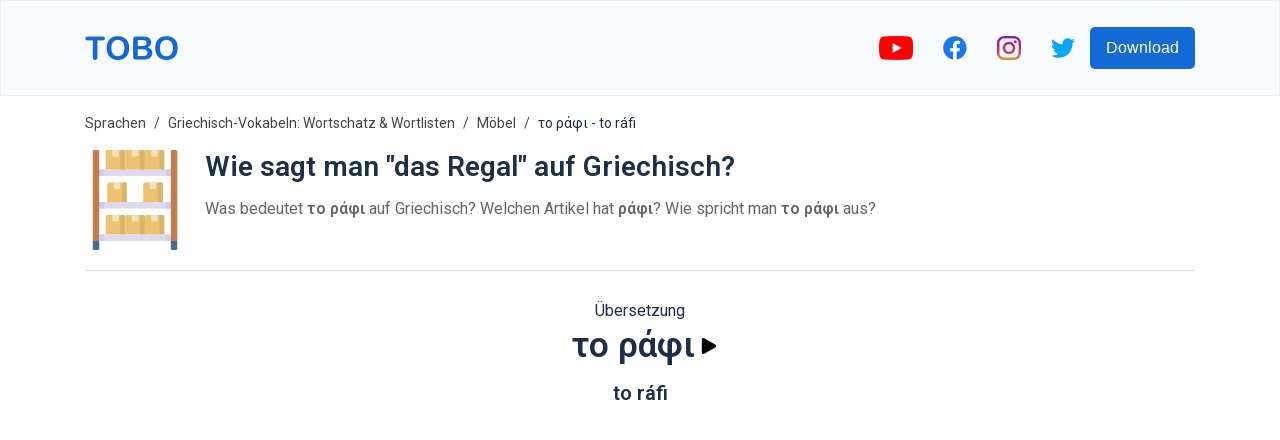

--- FILE ---
content_type: text/html; charset=utf-8
request_url: https://www.google.com/recaptcha/api2/aframe
body_size: 268
content:
<!DOCTYPE HTML><html><head><meta http-equiv="content-type" content="text/html; charset=UTF-8"></head><body><script nonce="H7-0-YdaGIhIvV5_3jN5rA">/** Anti-fraud and anti-abuse applications only. See google.com/recaptcha */ try{var clients={'sodar':'https://pagead2.googlesyndication.com/pagead/sodar?'};window.addEventListener("message",function(a){try{if(a.source===window.parent){var b=JSON.parse(a.data);var c=clients[b['id']];if(c){var d=document.createElement('img');d.src=c+b['params']+'&rc='+(localStorage.getItem("rc::a")?sessionStorage.getItem("rc::b"):"");window.document.body.appendChild(d);sessionStorage.setItem("rc::e",parseInt(sessionStorage.getItem("rc::e")||0)+1);localStorage.setItem("rc::h",'1768722185441');}}}catch(b){}});window.parent.postMessage("_grecaptcha_ready", "*");}catch(b){}</script></body></html>

--- FILE ---
content_type: image/svg+xml
request_url: https://firebasestorage.googleapis.com/v0/b/words-editor.appspot.com/o/wordImages%2FPOaOJz6tXSgRRmPfhoHd.svg?alt=media&token=f51a99ed-b852-4006-9072-f7ebc31111e2
body_size: 3937
content:
<svg id="Capa_1" enable-background="new 0 0 512 512" height="512" viewBox="0 0 512 512" width="512" xmlns="http://www.w3.org/2000/svg"><g><g><path d="m214.374 266.406h-99.902v-91.661c0-4.552 3.69-8.241 8.241-8.241h83.42c4.552 0 8.241 3.69 8.241 8.241z" fill="#ecc373"/><path d="m214.374 266.406h-24.976v-99.902h16.734c4.552 0 8.241 3.69 8.241 8.241v91.661z" fill="#dab46b"/><path d="m174.892 199.805h-20.939c-3.414 0-6.181-2.767-6.181-6.181v-27.12h33.301v27.12c0 3.414-2.767 6.181-6.181 6.181z" fill="#f4e2c1"/></g><g><path d="m297.626 266.406h99.902v-91.661c0-4.552-3.69-8.241-8.241-8.241h-83.42c-4.552 0-8.241 3.69-8.241 8.241z" fill="#ecc373"/><path d="m397.528 266.406h-24.976v-99.902h16.734c4.552 0 8.241 3.69 8.241 8.241v91.661z" fill="#dab46b"/><path d="m337.108 199.805h20.939c3.414 0 6.181-2.767 6.181-6.181v-27.12h-33.301v27.12c0 3.414 2.767 6.181 6.181 6.181z" fill="#f4e2c1"/></g><path d="m72.846 266.406h366.309v33.301h-366.309z" fill="#dddaec"/><path d="m72.846 266.406h24.976v33.301h-24.976z" fill="#d0cee7"/><path d="m414.179 266.406h24.976v33.301h-24.976z" fill="#d0cee7"/><path d="m72.846 99.902h366.309v33.301h-366.309z" fill="#dddaec"/><path d="m72.846 99.902h24.976v33.301h-24.976z" fill="#d0cee7"/><path d="m414.179 99.902h24.976v33.301h-24.976z" fill="#d0cee7"/><path d="m64.604 512h-16.818c-4.552 0-8.241-3.69-8.241-8.241v-37.547h33.301v37.547c0 4.551-3.69 8.241-8.242 8.241z" fill="#407093"/><path d="m464.214 512h-16.818c-4.552 0-8.241-3.69-8.241-8.241v-37.547h33.301v37.547c-.001 4.551-3.691 8.241-8.242 8.241z" fill="#407093"/><path d="m72.846 466.211h-33.301v-457.97c0-4.551 3.69-8.241 8.241-8.241h16.818c4.552 0 8.241 3.69 8.241 8.241v457.97z" fill="#c17d4f"/><path d="m472.455 466.211h-33.301v-457.97c0-4.552 3.69-8.241 8.241-8.241h16.818c4.552 0 8.241 3.69 8.241 8.241v457.97z" fill="#c17d4f"/><g><path d="m206.049 432.911h-99.902v-91.661c0-4.552 3.69-8.241 8.241-8.241h83.42c4.552 0 8.241 3.69 8.241 8.241z" fill="#ecc373"/><path d="m206.049 432.911h-24.976v-99.902h16.734c4.552 0 8.241 3.69 8.241 8.241v91.661z" fill="#dab46b"/><path d="m166.567 366.309h-20.939c-3.414 0-6.181-2.767-6.181-6.181v-27.12h33.301v27.12c0 3.414-2.767 6.181-6.181 6.181z" fill="#f4e2c1"/></g><g><path d="m405.854 432.911h-99.902v-91.661c0-4.552 3.69-8.241 8.241-8.241h83.42c4.552 0 8.241 3.69 8.241 8.241z" fill="#ecc373"/><path d="m405.854 432.911h-24.976v-99.902h16.734c4.552 0 8.241 3.69 8.241 8.241v91.661z" fill="#dab46b"/><path d="m366.372 366.309h-20.939c-3.414 0-6.181-2.767-6.181-6.181v-27.12h33.301v27.12c0 3.414-2.768 6.181-6.181 6.181z" fill="#f4e2c1"/></g><g><path d="m206.049 432.911h99.902v-91.661c0-4.552-3.69-8.241-8.241-8.241h-83.42c-4.552 0-8.241 3.69-8.241 8.241z" fill="#ecc373"/><path d="m305.951 432.911h-24.976v-99.902h16.734c4.552 0 8.241 3.69 8.241 8.241v91.661z" fill="#dab46b"/><path d="m245.531 366.309h20.939c3.414 0 6.181-2.767 6.181-6.181v-27.12h-33.301v27.12c0 3.414 2.767 6.181 6.181 6.181z" fill="#f4e2c1"/></g><g><path d="m206.049 99.902h-99.902v-91.661c0-4.552 3.69-8.241 8.241-8.241h83.42c4.552 0 8.241 3.69 8.241 8.241z" fill="#ecc373"/><path d="m206.049 99.902h-24.976v-99.902h16.734c4.552 0 8.241 3.69 8.241 8.241v91.661z" fill="#dab46b"/><path d="m166.567 33.301h-20.939c-3.414 0-6.181-2.767-6.181-6.181v-27.12h33.301v27.12c0 3.413-2.767 6.181-6.181 6.181z" fill="#f4e2c1"/></g><g><path d="m405.854 99.902h-99.902v-91.661c0-4.552 3.69-8.241 8.241-8.241h83.42c4.552 0 8.241 3.69 8.241 8.241z" fill="#ecc373"/><path d="m405.854 99.902h-24.976v-99.902h16.734c4.552 0 8.241 3.69 8.241 8.241v91.661z" fill="#dab46b"/><path d="m366.372 33.301h-20.939c-3.414 0-6.181-2.767-6.181-6.181v-27.12h33.301v27.12c0 3.413-2.768 6.181-6.181 6.181z" fill="#f4e2c1"/></g><g><path d="m206.049 99.902h99.902v-91.661c0-4.552-3.69-8.241-8.241-8.241h-83.42c-4.552 0-8.241 3.69-8.241 8.241z" fill="#ecc373"/><path d="m305.951 99.902h-24.976v-99.902h16.734c4.552 0 8.241 3.69 8.241 8.241v91.661z" fill="#dab46b"/><path d="m245.531 33.301h20.939c3.414 0 6.181-2.767 6.181-6.181v-27.12h-33.301v27.12c0 3.413 2.767 6.181 6.181 6.181z" fill="#f4e2c1"/></g><path d="m72.846 432.911h366.309v33.301h-366.309z" fill="#dddaec"/><g fill="#d0cee7"><path d="m414.179 432.911h24.976v33.301h-24.976z"/><path d="m72.846 432.911h24.976v33.301h-24.976z"/></g></g></svg>

--- FILE ---
content_type: image/svg+xml
request_url: https://firebasestorage.googleapis.com/v0/b/words-editor.appspot.com/o/wordImages%2F72qK25VTRg3s5FWxdQq8.svg?alt=media&token=1be8e1a5-4898-40a9-9b89-3f2dc36731ea
body_size: 290
content:
<svg id="Layer_1" height="512" viewBox="0 0 128 128" width="512" xmlns="http://www.w3.org/2000/svg" data-name="Layer 1"><path d="m104.375 95.677h-80.75a1.75 1.75 0 0 1 0-3.5h80.75a1.75 1.75 0 0 1 0 3.5z" fill="#fd972c"/><path d="m66.394 21.067a11.834 11.834 0 0 0 -2.394-6.273 11.834 11.834 0 0 0 -2.394 6.273 18.558 18.558 0 0 0 -5.777-3.632s.165 5.365 2.971 8.584l.084.1a6.848 6.848 0 0 0 10.232 0l.084-.1c2.806-3.219 2.971-8.584 2.971-8.584a18.558 18.558 0 0 0 -5.777 3.632z" fill="#28edd1"/><path d="m71.944 28.411h-15.888l1.944 10.124a2.522 2.522 0 0 0 2.6 1.8h6.8a2.522 2.522 0 0 0 2.6-1.8z" fill="#fc634a"/><path d="m14.794 40.333h98.412v14h-98.412z" fill="#fd972c"/><g fill="#ec8722"><path d="m20.833 54.333h86.333v6.333h-86.333z"/><path d="m30.167 60.667h-9.334l-6.039 52.539h5.039z"/><path d="m97.833 60.667h9.334l6.039 52.539h-5.039z"/></g></svg>

--- FILE ---
content_type: image/svg+xml
request_url: https://firebasestorage.googleapis.com/v0/b/words-editor.appspot.com/o/courses%2Fhouse-greek-vocabulary-list%2FcourseImage.svg?alt=media&token=75600097-c74a-4365-815b-95f98f7b8b0c
body_size: 15181
content:
<svg height="511pt" viewBox="-44 0 511 511.984" width="511pt" xmlns="http://www.w3.org/2000/svg"><path d="m136.5 231.832031v207.921875c-.160156-35.28125-28.800781-63.761718-64-63.761718-35.359375 0-64 28.640624-64 64v-368c0-35.359376 28.640625-64 64-64 35.28125 0 64 28.640624 64 64zm0 0" fill="#ed5565"/><path d="m72.5 423.992188c8.800781 0 16 7.199218 16 16 0 8.800781-7.199219 16-16 16-8.878906 0-16-7.199219-16-16 0-8.800782 7.121094-16 16-16zm0 0" fill="#d3374e"/><path d="m88.5 439.992188c0-8.800782-7.199219-16-16-16-8.878906 0-16 7.199218-16 16 0 8.800781 7.121094 16 16 16 8.792969 0 16-7.199219 16-16zm-16-40c22.078125 0 40 17.917968 40 40 0 22.078124-17.921875 40-40 40s-40-17.921876-40-40c0-22.082032 17.921875-40 40-40zm0 0" fill="#da4453"/><path d="m136.5 439.753906v.238282c0 11.679687-3.121094 22.640624-8.558594 32-11.121094 19.121093-31.832031 32-55.441406 32-35.359375 0-64-28.640626-64-64 0-35.359376 28.640625-64 64-64 35.199219 0 63.839844 28.480468 64 63.761718zm-24 .238282c0-22.082032-17.921875-40-40-40s-40 17.917968-40 40c0 22.078124 17.921875 40 40 40s40-17.921876 40-40zm0 0" fill="#d3374e"/><g fill="#da4453"><path d="m360.421875 503.671875v.320313h-31.921875v-32h31.921875zm0 0"/><path d="m296.5 503.671875v.320313h-32v-32h32zm0 0"/><path d="m72.5 503.992188c23.601562 0 44.320312-12.878907 55.441406-32h8.558594v32zm0 0"/><path d="m200.5 503.671875v.320313h-32v-32h32zm0 0"/><path d="m168.5 503.671875v.320313h-32v-32h32zm0 0"/><path d="m232.5 503.671875v.320313h-32v-32h32zm0 0"/><path d="m264.5 503.671875v.320313h-32v-32h32zm0 0"/><path d="m328.5 503.671875v.320313h-32v-32h32zm0 0"/><path d="m416.421875 447.910156v56.082032h-56v-32h24.078125v-24.082032zm0 0"/><path d="m416.421875 415.910156v32h-31.921875v-32zm0 0"/><path d="m416.421875 383.910156v32h-31.921875v-32zm0 0"/><path d="m416.421875 351.910156v32h-31.921875v-32zm0 0"/><path d="m416.421875 319.910156v32h-31.921875v-32zm0 0"/><path d="m416.421875 287.910156v32h-31.921875v-32zm0 0"/><path d="m296.5 72.472656v31.519532h-32v-32h32zm0 0"/><path d="m360.421875 72.472656v31.519532h-31.921875v-32h31.921875zm0 0"/><path d="m168.5 72.472656v31.519532h-32v-32h32zm0 0"/><path d="m200.5 72.472656v31.519532h-32v-32h32zm0 0"/><path d="m232.5 72.472656v31.519532h-32v-32h32zm0 0"/><path d="m264.5 72.472656v31.519532h-32v-32h32zm0 0"/><path d="m328.5 72.472656v31.519532h-32v-32h32zm0 0"/><path d="m416.421875 71.992188v56h-31.921875v-24h-24.078125v-32zm0 0"/><path d="m416.421875 127.992188v31.917968h-31.921875v-31.917968zm0 0"/><path d="m416.421875 159.910156v32h-31.921875v-32zm0 0"/><path d="m416.421875 191.910156v32h-31.921875v-32zm0 0"/><path d="m416.421875 223.910156v32h-31.921875v-32zm0 0"/><path d="m416.421875 255.910156v32h-31.921875v-32zm0 0"/></g><path d="m288.496094 287.992188 16-15.996094 15.996094 15.996094-15.996094 15.996093zm0 0" fill="#ed5565"/><path d="m136.5 259.910156c15.441406.160156 27.839844 12.640625 27.839844 28.082032 0 15.441406-12.40625 27.917968-27.839844 28.078124zm0 0" fill="#ffce54"/><path d="m136.5 231.832031c30.960938.160157 55.921875 25.273438 55.921875 56.160157 0 30.960937-24.960937 56-55.921875 56.160156v-28.082032c15.441406-.160156 27.839844-12.636718 27.839844-28.078124 0-15.441407-12.40625-27.921876-27.839844-28.082032zm0 0" fill="#f6bb42"/><path d="m136.5 199.832031c48.640625.160157 87.921875 39.601563 87.921875 88.160157 0 48.640624-39.28125 88-87.921875 88.160156v-32c30.960938-.160156 55.921875-25.191406 55.921875-56.160156 0-30.878907-24.960937-56-55.921875-56.160157zm0 0" fill="#ffce54"/><path d="m136.5 167.832031c66.320312.160157 119.921875 53.921875 119.921875 120.160157 0 66.320312-53.601563 120-119.921875 120.160156v-32c48.640625-.160156 87.921875-39.519532 87.921875-88.160156 0-48.558594-39.28125-88-87.921875-88.160157zm0 0" fill="#f6bb42"/><path d="m352.339844 343.992188v32c-35.199219.078124-63.679688 28.480468-63.839844 63.761718h-32c.160156-52.960937 42.878906-95.683594 95.839844-95.761718zm0 0" fill="#f6bb42"/><path d="m352.339844 407.910156v.082032c-17.601563.078124-31.679688 14.160156-31.839844 31.761718h-32c.167969-35.28125 28.640625-63.683594 63.839844-63.761718zm0 0" fill="#ffce54"/><path d="m352.339844 407.992188v-240c-17.679688-.082032-31.769532-14.320313-31.839844-31.921876h-184v-32.078124h248v368h-256.558594c5.445313-9.359376 8.558594-20.320313 8.558594-32v-.238282h184c.160156-17.601562 14.238281-31.683594 31.839844-31.761718zm0 0" fill="#ed5565"/><path d="m352.339844 167.992188v31.839843c-35.28125-.089843-63.679688-28.558593-63.769532-63.769531h31.921876c.085937 17.609375 14.167968 31.847656 31.847656 31.929688zm0 0" fill="#ffce54"/><path d="m352.339844 199.832031v32c-52.960938-.089843-95.679688-42.878906-95.769532-95.769531h32c.089844 35.210938 28.488282 63.691406 63.769532 63.769531zm0 0" fill="#f6bb42"/><path d="m352.339844 231.832031v112.160157c-52.960938.078124-95.679688 42.800781-95.839844 95.761718h-120v-31.601562c66.320312-.160156 119.921875-53.839844 119.921875-120.160156 0-66.238282-53.601563-120-119.921875-120.160157v-31.761719h120.078125c.082031 52.882813 42.800781 95.683594 95.761719 95.761719zm-47.839844 72.160157 16-16-16-16-16 16zm0 0" fill="#da4453"/><path d="m72.492188 487.984375c-26.472657 0-48-21.527344-48-48s21.527343-48 48-48c26.472656 0 48 21.527344 48 48s-21.527344 48-48 48zm0-80c-17.648438 0-32 14.351563-32 32s14.351562 32 32 32c17.648437 0 32-14.351563 32-32s-14.351563-32-32-32zm0 0"/><path d="m72.492188 511.984375c-39.703126 0-72-32.296875-72-72s32.296874-72 72-72c39.703124 0 72 32.296875 72 72s-32.296876 72-72 72zm0-128c-30.871094 0-56 25.128906-56 56s25.128906 56 56 56c30.871093 0 56-25.128906 56-56s-25.128907-56-56-56zm0 0"/><path d="m136.492188 80c-4.425782 0-8-3.574219-8-8 0-30.871094-25.128907-56-56-56-30.871094 0-56 25.128906-56 56 0 4.425781-3.578126 8-8 8-4.425782 0-8-3.574219-8-8 0-39.703125 32.296874-72 72-72 39.703124 0 72 32.296875 72 72 0 4.425781-3.578126 8-8 8zm0 0"/><path d="m72.492188 463.984375c-13.230469 0-24-10.769531-24-24s10.769531-24 24-24c13.230468 0 24 10.769531 24 24s-10.769532 24-24 24zm0-32c-4.417969 0-8 3.582031-8 8 0 4.414063 3.582031 8 8 8 4.414062 0 8-3.585937 8-8 0-4.417969-3.585938-8-8-8zm0 0"/><path d="m136.492188 447.984375c-4.425782 0-8-3.578125-8-8v-367.984375c0-4.425781 3.574218-8 8-8 4.421874 0 8 3.574219 8 8v367.984375c0 4.421875-3.578126 8-8 8zm0 0"/><path d="m8.492188 447.984375c-4.425782 0-8-3.578125-8-8v-367.984375c0-4.425781 3.574218-8 8-8 4.421874 0 8 3.574219 8 8v367.984375c0 4.421875-3.578126 8-8 8zm0 0"/><path d="m416.429688 511.984375h-343.9375c-4.425782 0-8-3.578125-8-8 0-4.425781 3.574218-8 8-8h343.9375c4.421874 0 8 3.574219 8 8 0 4.421875-3.578126 8-8 8zm0 0"/><path d="m320.476562 447.777344h-183.984374c-4.425782 0-8-3.578125-8-8 0-4.425782 3.574218-8 8-8h183.984374c4.421876 0 8 3.574218 8 8 0 4.421875-3.578124 8-8 8zm0 0"/><path d="m416.429688 80h-279.9375c-4.425782 0-8-3.574219-8-8s3.574218-8 8-8h279.9375c4.421874 0 8 3.574219 8 8s-3.578126 8-8 8zm0 0"/><path d="m320.476562 144.0625h-183.984374c-4.425782 0-8-3.574219-8-8 0-4.421875 3.574218-8 8-8h183.984374c4.421876 0 8 3.578125 8 8 0 4.425781-3.578124 8-8 8zm0 0"/><path d="m416.429688 511.984375c-4.425782 0-8-3.578125-8-8v-431.984375c0-4.425781 3.574218-8 8-8 4.421874 0 8 3.574219 8 8v431.984375c0 4.421875-3.578126 8-8 8zm0 0"/><path d="m352.363281 415.960938c-4.421875 0-8-3.578126-8-8v-239.96875c0-4.425782 3.578125-8 8-8 4.425781 0 8 3.574218 8 8v239.96875c0 4.421874-3.574219 8-8 8zm0 0"/><path d="m136.300781 384.183594c-4.425781 0-8-3.574219-8-8 0-4.421875 3.574219-8 8-8 44.191407 0 80.160157-35.960938 80.160157-80.167969s-35.960938-80.167969-80.160157-80.167969c-4.425781 0-8-3.574218-8-8 0-4.421875 3.574219-8 8-8 53.023438 0 96.160157 43.144532 96.160157 96.167969s-43.136719 96.167969-96.160157 96.167969zm0 0"/><path d="m136.300781 416.183594c-4.425781 0-8-3.574219-8-8 0-4.421875 3.574219-8 8-8 61.839844 0 112.160157-50.320313 112.160157-112.167969s-50.3125-112.167969-112.160157-112.167969c-4.425781 0-8-3.574218-8-8 0-4.421875 3.574219-8 8-8 70.664063 0 128.160157 57.496094 128.160157 128.167969s-57.496094 128.167969-128.160157 128.167969zm0 0"/><path d="m136.300781 352.183594c-4.425781 0-8-3.574219-8-8 0-4.421875 3.574219-8 8-8 26.550781 0 48.160157-21.609375 48.160157-48.167969s-21.601563-48.167969-48.160157-48.167969c-4.425781 0-8-3.574218-8-8 0-4.421875 3.574219-8 8-8 35.375 0 64.160157 28.785156 64.160157 64.167969s-28.785157 64.167969-64.160157 64.167969zm0 0"/><path d="m136.300781 324.113281c-4.425781 0-8-3.578125-8-8 0-4.425781 3.574219-8 8-8 11.070313 0 20.078125-9.007812 20.078125-20.089843 0-11.078126-9.007812-20.085938-20.078125-20.085938-4.425781 0-8-3.578125-8-8 0-4.425781 3.574219-8 8-8 19.886719 0 36.078125 16.183594 36.078125 36.085938 0 19.90625-16.183594 36.089843-36.078125 36.089843zm0 0"/><path d="m352.476562 175.984375c-22.054687 0-40-17.945313-40-40.007813 0-4.425781 3.574219-8 8-8 4.421876 0 8 3.574219 8 8 0 13.230469 10.765626 24.007813 24 24.007813 4.421876 0 8 3.574219 8 8 0 4.421875-3.578124 8-8 8zm0 0"/><path d="m352.476562 207.863281c-39.632812 0-71.871093-32.246093-71.871093-71.886719 0-4.425781 3.574219-8 8-8 4.421875 0 8 3.574219 8 8 0 30.824219 25.0625 55.886719 55.871093 55.886719 4.421876 0 8 3.578125 8 8 0 4.425781-3.578124 8-8 8zm0 0"/><path d="m352.476562 239.863281c-57.265624 0-103.855468-46.597656-103.855468-103.886719 0-4.425781 3.574218-8 8-8 4.421875 0 8 3.574219 8 8 0 48.464844 39.414062 87.886719 87.855468 87.886719 4.421876 0 8 3.578125 8 8 0 4.425781-3.578124 8-8 8zm0 0"/><path d="m320.476562 447.96875c-4.425781 0-8-3.578125-8-8 0-22.058594 17.945313-40 40-40 4.421876 0 8 3.574219 8 8 0 4.421875-3.578124 8-8 8-13.234374 0-24 10.765625-24 24 0 4.421875-3.578124 8-8 8zm0 0"/><path d="m288.492188 447.96875c-4.425782 0-8-3.578125-8-8 0-39.703125 32.296874-72 72-72 4.421874 0 8 3.574219 8 8 0 4.421875-3.578126 8-8 8-30.871094 0-56 25.128906-56 56 0 4.421875-3.578126 8-8 8zm0 0"/><path d="m256.492188 447.96875c-4.425782 0-8-3.578125-8-8 0-57.34375 46.65625-104 104-104 4.421874 0 8 3.574219 8 8 0 4.421875-3.578126 8-8 8-48.519532 0-88 39.480469-88 88 0 4.421875-3.578126 8-8 8zm0 0"/><path d="m352.613281 144.0625c-4.425781 0-8.042969-3.574219-8.042969-8 0-4.421875 3.539063-8 7.953126-8h.089843c4.414063 0 8 3.578125 8 8 0 4.425781-3.59375 8-8 8zm0 0"/><path d="m352.613281 447.777344c-4.425781 0-8.042969-3.578125-8.042969-8 0-4.425782 3.539063-8 7.953126-8h.089843c4.414063 0 8 3.574218 8 8 0 4.421875-3.59375 8-8 8zm0 0"/><path d="m384.476562 111.96875h-248.175781c-4.425781 0-8-3.578125-8-8 0-4.425781 3.574219-8 8-8h248.167969c4.421875 0 8 3.574219 8 8 0 4.421875-3.570312 8-7.992188 8zm0 0"/><path d="m384.476562 479.984375c-4.425781 0-8-3.578125-8-8v-368.015625c0-4.425781 3.574219-8 8-8 4.421876 0 8 3.574219 8 8v368.015625c0 4.421875-3.578124 8-8 8zm0 0"/><path d="m384.476562 479.984375h-256.542968c-4.425782 0-8-3.578125-8-8 0-4.425781 3.574218-8 8-8h256.542968c4.421876 0 8 3.574219 8 8 0 4.421875-3.578124 8-8 8zm0 0"/><path d="m200.507812 111.96875c-4.421874 0-8-3.578125-8-8v-31.488281c0-4.425781 3.578126-8 8-8 4.425782 0 8 3.574219 8 8v31.496093c0 4.414063-3.574218 7.992188-8 7.992188zm0 0"/><path d="m168.476562 111.96875c-4.425781 0-8-3.578125-8-8v-31.488281c0-4.425781 3.574219-8 8-8 4.421876 0 8 3.574219 8 8v31.496093c0 4.414063-3.578124 7.992188-8 7.992188zm0 0"/><path d="m232.492188 111.96875c-4.425782 0-8-3.578125-8-8v-31.488281c0-4.425781 3.574218-8 8-8 4.421874 0 8 3.574219 8 8v31.496093c0 4.414063-3.578126 7.992188-8 7.992188zm0 0"/><path d="m264.492188 111.96875c-4.425782 0-8-3.578125-8-8v-31.488281c0-4.425781 3.574218-8 8-8 4.421874 0 8 3.574219 8 8v31.496093c0 4.414063-3.578126 7.992188-8 7.992188zm0 0"/><path d="m296.476562 111.96875c-4.425781 0-8-3.578125-8-8v-31.488281c0-4.425781 3.574219-8 8-8 4.421876 0 8 3.574219 8 8v31.496093c0 4.414063-3.578124 7.992188-8 7.992188zm0 0"/><path d="m328.476562 111.96875c-4.425781 0-8-3.578125-8-8v-31.488281c0-4.425781 3.574219-8 8-8 4.421876 0 8 3.574219 8 8v31.496093c0 4.414063-3.578124 7.992188-8 7.992188zm0 0"/><path d="m360.460938 111.96875c-4.425782 0-8-3.578125-8-8v-31.488281c0-4.425781 3.574218-8 8-8 4.421874 0 8 3.574219 8 8v31.496093c0 4.414063-3.578126 7.992188-8 7.992188zm0 0"/><path d="m416.226562 135.96875h-31.503906c-4.421875 0-8-3.578125-8-8 0-4.425781 3.578125-8 8-8h31.503906c4.425782 0 8 3.574219 8 8 0 4.421875-3.582031 8-8 8zm0 0"/><path d="m416.226562 167.960938h-31.503906c-4.421875 0-8-3.578126-8-8 0-4.425782 3.578125-8 8-8h31.503906c4.425782 0 8 3.574218 8 8 0 4.421874-3.582031 8-8 8zm0 0"/><path d="m416.226562 199.953125h-31.503906c-4.421875 0-8-3.578125-8-8 0-4.425781 3.578125-8 8-8h31.503906c4.425782 0 8 3.574219 8 8 0 4.421875-3.582031 8-8 8zm0 0"/><path d="m416.226562 231.945312h-31.503906c-4.421875 0-8-3.578124-8-8 0-4.425781 3.578125-8 8-8h31.503906c4.425782 0 8 3.574219 8 8 0 4.421876-3.582031 8-8 8zm0 0"/><path d="m416.226562 263.9375h-31.503906c-4.421875 0-8-3.578125-8-8 0-4.425781 3.578125-8 8-8h31.503906c4.425782 0 8 3.574219 8 8 0 4.421875-3.582031 8-8 8zm0 0"/><path d="m416.226562 295.929688h-31.503906c-4.421875 0-8-3.578126-8-8 0-4.425782 3.578125-8 8-8h31.503906c4.425782 0 8 3.574218 8 8 0 4.421874-3.582031 8-8 8zm0 0"/><path d="m416.226562 327.921875h-31.503906c-4.421875 0-8-3.578125-8-8 0-4.425781 3.578125-8 8-8h31.503906c4.425782 0 8 3.574219 8 8 0 4.421875-3.582031 8-8 8zm0 0"/><path d="m416.226562 359.910156h-31.503906c-4.421875 0-8-3.574218-8-8 0-4.421875 3.578125-8 8-8h31.503906c4.425782 0 8 3.578125 8 8 0 4.425782-3.582031 8-8 8zm0 0"/><path d="m416.226562 391.902344h-31.503906c-4.421875 0-8-3.574219-8-8 0-4.421875 3.578125-8 8-8h31.503906c4.425782 0 8 3.578125 8 8 0 4.425781-3.582031 8-8 8zm0 0"/><path d="m416.226562 423.894531h-31.503906c-4.421875 0-8-3.574219-8-8 0-4.421875 3.578125-8 8-8h31.503906c4.425782 0 8 3.578125 8 8 0 4.425781-3.582031 8-8 8zm0 0"/><path d="m416.226562 455.929688h-31.503906c-4.421875 0-8-3.578126-8-8 0-4.425782 3.578125-8 8-8h31.503906c4.425782 0 8 3.574218 8 8 0 4.421874-3.582031 8-8 8zm0 0"/><path d="m200.507812 511.726562c-4.421874 0-8-3.574218-8-8v-31.496093c0-4.421875 3.578126-8 8-8 4.425782 0 8 3.578125 8 8v31.496093c0 4.425782-3.574218 8-8 8zm0 0"/><path d="m168.523438 511.726562c-4.421876 0-8-3.574218-8-8v-31.496093c0-4.421875 3.578124-8 8-8 4.425781 0 8 3.578125 8 8v31.496093c0 4.425782-3.574219 8-8 8zm0 0"/><path d="m136.492188 511.726562c-4.425782 0-8-3.574218-8-8v-31.496093c0-4.421875 3.574218-8 8-8 4.421874 0 8 3.578125 8 8v31.496093c0 4.425782-3.578126 8-8 8zm0 0"/><path d="m232.492188 511.726562c-4.425782 0-8-3.574218-8-8v-31.496093c0-4.421875 3.574218-8 8-8 4.421874 0 8 3.578125 8 8v31.496093c0 4.425782-3.578126 8-8 8zm0 0"/><path d="m264.492188 511.726562c-4.425782 0-8-3.574218-8-8v-31.496093c0-4.421875 3.574218-8 8-8 4.421874 0 8 3.578125 8 8v31.496093c0 4.425782-3.578126 8-8 8zm0 0"/><path d="m296.476562 511.726562c-4.425781 0-8-3.574218-8-8v-31.496093c0-4.421875 3.574219-8 8-8 4.421876 0 8 3.578125 8 8v31.496093c0 4.425782-3.578124 8-8 8zm0 0"/><path d="m328.476562 511.726562c-4.425781 0-8-3.574218-8-8v-31.496093c0-4.421875 3.574219-8 8-8 4.421876 0 8 3.578125 8 8v31.496093c0 4.425782-3.578124 8-8 8zm0 0"/><path d="m360.460938 511.726562c-4.425782 0-8-3.574218-8-8v-31.496093c0-4.421875 3.574218-8 8-8 4.421874 0 8 3.578125 8 8v31.496093c0 4.425782-3.578126 8-8 8zm0 0"/><path d="m304.476562 311.96875c-2.046874 0-4.097656-.785156-5.65625-2.34375l-16-16c-3.128906-3.128906-3.128906-8.183594 0-11.3125l16-16c3.128907-3.128906 8.183594-3.128906 11.3125 0l16 16c3.128907 3.128906 3.128907 8.183594 0 11.3125l-16 16c-1.5625 1.558594-3.609374 2.34375-5.65625 2.34375zm-4.6875-24 4.6875 4.6875 4.6875-4.6875-4.6875-4.6875zm0 0"/></svg>

--- FILE ---
content_type: image/svg+xml
request_url: https://firebasestorage.googleapis.com/v0/b/words-editor.appspot.com/o/wordImages%2F8dizF09d2r8lHEyS6Hnl.svg?alt=media&token=a197905c-2e82-4ec4-9c8a-28b3e170959d
body_size: 2780
content:
<?xml version="1.0" encoding="iso-8859-1"?>
<!-- Generator: Adobe Illustrator 19.0.0, SVG Export Plug-In . SVG Version: 6.00 Build 0)  -->
<svg version="1.1" id="Capa_1" xmlns="http://www.w3.org/2000/svg" xmlns:xlink="http://www.w3.org/1999/xlink" x="0px" y="0px"
	 viewBox="0 0 511.999 511.999" style="enable-background:new 0 0 511.999 511.999;" xml:space="preserve">
<rect x="44.022" y="237.058" style="fill:#FFF9EB;" width="145.192" height="65.51"/>
<rect x="44.022" y="275.48" style="fill:#F7E0BA;" width="145.192" height="27.079"/>
<path style="fill:#FF9017;" d="M189.216,369.335h39.204V201.259h-24.203c-8.285,0-15.002,6.717-15.002,15.002v153.074H189.216z"/>
<rect x="210.371" y="201.264" style="fill:#ED7D0C;" width="18.052" height="168.078"/>
<rect x="228.424" y="212.999" style="fill:#FFD039;" width="239.556" height="156.344"/>
<path style="fill:#FF9017;" d="M163.769,237.053H69.468v-15.326c0-11.304,9.164-20.467,20.467-20.467h53.366
	c11.304,0,20.467,9.164,20.467,20.467V237.053z"/>
<path style="fill:#ED7D0C;" d="M143.301,201.259h-27.079c11.304,0,20.467,9.164,20.467,20.467v15.326h27.079v-15.326
	C163.769,210.423,154.605,201.259,143.301,201.259z"/>
<rect x="44.022" y="302.559" style="fill:#AA5D24;" width="145.192" height="37.439"/>
<rect x="44.022" y="321.945" style="fill:#914E20;" width="145.192" height="18.052"/>
<g>
	<rect x="7.522" y="108.013" style="fill:#C6946A;" width="36.496" height="295.97"/>
	<rect x="467.98" y="212.999" style="fill:#C6946A;" width="36.496" height="190.995"/>
</g>
<g>
	<rect x="25.969" y="108.013" style="fill:#B27C57;" width="18.052" height="295.97"/>
	<rect x="486.424" y="212.999" style="fill:#B27C57;" width="18.052" height="190.995"/>
</g>
<path d="M36.5,396.464H15.044V179.778c0-4.155-3.368-7.522-7.522-7.522S0,175.623,0,179.778v224.208
	c0,4.155,3.368,7.522,7.522,7.522h36.5c4.154,0,7.522-3.367,7.522-7.522v-56.462h130.149v21.811c0,4.155,3.368,7.522,7.522,7.522
	l0,0h271.24v27.129c0,4.155,3.368,7.522,7.522,7.522h36.5c4.154,0,7.522-3.367,7.522-7.522V275.413c0-4.155-3.368-7.522-7.522-7.522
	c-4.154,0-7.522,3.367-7.522,7.522v121.05h-21.456l0,0V220.517h21.456v24.808c0,4.155,3.368,7.522,7.522,7.522
	c4.154,0,7.522-3.367,7.522-7.522v-32.33c0-4.155-3.368-7.522-7.522-7.522l0,0H235.942v-4.214c0-4.155-3.368-7.522-7.522-7.522
	h-24.202c-12.419,0-22.523,10.103-22.523,22.523v13.27h-10.403v-7.804c0-15.434-12.556-27.989-27.989-27.989H89.935
	c-15.433,0-27.989,12.557-27.989,27.989v7.804H51.544V108.013c0-4.155-3.368-7.522-7.522-7.522h-36.5
	c-4.154,0-7.522,3.367-7.522,7.522v41.677c0,4.155,3.368,7.522,7.522,7.522s7.522-3.367,7.522-7.522v-34.155H36.5L36.5,396.464
	C36.5,396.467,36.5,396.46,36.5,396.464 M76.99,221.727c0-7.138,5.808-12.946,12.946-12.946h53.366
	c7.139,0,12.946,5.808,12.946,12.946v7.804H76.99V221.727z M181.693,332.48H51.544v-22.396h130.149V332.48z M181.693,295.04H51.544
	v-50.465l0,0h130.149l0,0V295.04z M460.456,361.813H235.942v-27.486c0-4.155-3.368-7.522-7.522-7.522s-7.522,3.367-7.522,7.522
	v27.486h-24.16V216.261c0-4.124,3.356-7.48,7.48-7.48h16.68l0,0v95.458c0,4.155,3.368,7.522,7.522,7.522s7.522-3.367,7.522-7.522
	v-83.722h224.514L460.456,361.813L460.456,361.813z"/>
<g>
</g>
<g>
</g>
<g>
</g>
<g>
</g>
<g>
</g>
<g>
</g>
<g>
</g>
<g>
</g>
<g>
</g>
<g>
</g>
<g>
</g>
<g>
</g>
<g>
</g>
<g>
</g>
<g>
</g>
</svg>


--- FILE ---
content_type: image/svg+xml
request_url: https://firebasestorage.googleapis.com/v0/b/words-editor.appspot.com/o/courses%2Ffurniture-greek-vocabulary-list%2FcourseImage.svg?alt=media&token=cd735d05-7082-4046-9609-e2a32adc69c7
body_size: 13319
content:
<?xml version="1.0" encoding="iso-8859-1"?>
<!-- Generator: Adobe Illustrator 19.0.0, SVG Export Plug-In . SVG Version: 6.00 Build 0)  -->
<svg version="1.1" id="Capa_1" xmlns="http://www.w3.org/2000/svg" xmlns:xlink="http://www.w3.org/1999/xlink" x="0px" y="0px"
	 viewBox="0 0 511.922 511.922" style="enable-background:new 0 0 511.922 511.922;" xml:space="preserve">
<g>
	<rect x="111.981" y="235.961" style="fill:#FFD2A6;" width="287.95" height="271.96"/>
	<rect x="399.941" y="235.961" style="fill:#FFD2A6;" width="15.997" height="271.96"/>
</g>
<g style="opacity:0.5;">
	<rect x="399.941" y="243.961" style="fill:#FFFFFF;" width="7.999" height="263.96"/>
</g>
<g>
	<rect x="87.991" y="219.961" style="fill:#FFD2A6;" width="335.95" height="15.998"/>
	<rect x="95.981" y="235.961" style="fill:#FFD2A6;" width="15.998" height="271.96"/>
</g>
<g style="opacity:0.2;">
	<rect x="95.981" y="235.961" width="319.95" height="7.999"/>
</g>
<g style="opacity:0.5;">
	<rect x="95.981" y="243.961" style="fill:#FFFFFF;" width="7.999" height="263.96"/>
</g>
<g style="opacity:0.2;">
	<rect x="111.981" y="315.951" width="287.95" height="8"/>
</g>
<g style="opacity:0.5;">
	<rect x="111.981" y="323.951" style="fill:#FFFFFF;" width="287.95" height="7.998"/>
</g>
<g style="opacity:0.2;">
	<rect x="111.981" y="403.941" width="287.95" height="8"/>
</g>
<g style="opacity:0.5;">
	<rect x="111.981" y="411.941" style="fill:#FFFFFF;" width="287.95" height="7.998"/>
</g>
<g style="opacity:0.2;">
	<rect x="111.981" y="491.921" width="287.95" height="8"/>
</g>
<path style="fill:#E6E9ED;" d="M383.941,179.973v23.996h-99.984c-6.641,0-11.999-5.358-11.999-11.998s5.358-11.998,11.999-11.998
	H383.941z"/>
<g style="opacity:0.2;">
	<path d="M279.957,191.971c0-6.64,5.358-11.998,11.998-11.998h-7.998c-6.641,0-11.999,5.358-11.999,11.998
		s5.358,11.998,11.999,11.998h7.998C285.315,203.969,279.957,198.611,279.957,191.971z"/>
</g>
<path style="fill:#656D78;" d="M151.977,203.969h23.997h31.995h23.997c4.397,0,7.999,3.601,7.999,7.999v7.999H143.98v-7.999
	C143.978,207.57,147.579,203.969,151.977,203.969z"/>
<g style="opacity:0.2;">
	<path style="fill:#FFFFFF;" d="M159.976,203.969h-7.999c-4.397,0-7.999,3.601-7.999,7.999v7.999h7.999v-7.999
		C151.977,207.57,155.578,203.969,159.976,203.969z"/>
</g>
<g style="opacity:0.2;">
	<path d="M223.966,203.969h7.999c4.397,0,7.999,3.601,7.999,7.999v7.999h-7.999v-7.999
		C231.965,207.57,228.363,203.969,223.966,203.969z"/>
</g>
<path style="fill:#CCD1D9;" d="M183.972,187.972h15.998c4.397,0,7.999,3.601,7.999,7.999v7.999h-31.995v-7.999
	C175.973,191.573,179.574,187.972,183.972,187.972z"/>
<g style="opacity:0.7;">
	<path style="fill:#FFFFFF;" d="M191.971,187.972h-7.999c-4.397,0-7.999,3.601-7.999,7.999h7.999
		C183.972,191.573,187.573,187.972,191.971,187.972z"/>
</g>
<g style="opacity:0.2;">
	<path d="M191.971,187.972h7.999c4.397,0,7.999,3.601,7.999,7.999h-7.999C199.97,191.573,196.368,187.972,191.971,187.972z"/>
</g>
<path style="fill:#AAB2BD;" d="M191.971,123.982c2.882,0,5.601-0.078,7.999-0.32v0.32v63.99h-15.998v-63.99v-0.32
	C186.37,123.903,189.088,123.982,191.971,123.982z"/>
<path style="fill:#FFCE54;" d="M223.966,4l39.994,103.984c0,0-9.358,15.998-31.995,7.999h-7.999c0,0-6.155,6.159-23.996,7.678
	c-2.398,0.242-5.117,0.32-7.999,0.32s-5.601-0.078-7.999-0.32c-17.841-1.519-23.996-7.678-23.996-7.678h-7.999
	c-22.637,7.999-31.995-7.999-31.995-7.999L159.976,4H223.966z"/>
<g style="opacity:0.5;">
	<path style="fill:#FFFFFF;" d="M132.386,117.096L167.975,4h-7.999l-39.994,103.984
		C119.982,107.984,123.794,114.444,132.386,117.096z"/>
</g>
<g style="opacity:0.2;">
	<path d="M251.555,117.096L215.967,4h7.999l39.994,103.984C263.96,107.984,260.148,114.444,251.555,117.096z"/>
</g>
<g style="opacity:0.2;">
	<path d="M199.97,123.661c-2.398,0.242-5.117,0.32-7.999,0.32s-5.601-0.078-7.999-0.32v0.32v7.678
		c2.398,0.242,5.117,0.32,7.999,0.32s5.601-0.078,7.999-0.32v-7.678V123.661z"/>
</g>
<g style="opacity:0.2;">
	<rect x="175.971" y="195.971" width="31.995" height="7.999"/>
</g>
<g style="opacity:0.2;">
	<rect x="183.971" y="179.971" width="15.998" height="7.999"/>
</g>
<g style="opacity:0.5;">
	<rect x="183.971" y="131.981" style="fill:#FFFFFF;" width="7.999" height="47.993"/>
</g>
<g>
	<path style="fill:#3A3847;" d="M240.206,135.98c-2.21,0-4.039-1.789-4.039-4c0-2.21,1.75-3.999,3.953-3.999h0.086
		c2.203,0,4,1.789,4,3.999C244.205,134.191,242.408,135.98,240.206,135.98z"/>
	<path style="fill:#3A3847;" d="M240.206,143.978c-2.21,0-4.039-1.788-4.039-3.999s1.75-4,3.953-4h0.086c2.203,0,4,1.789,4,4
		S242.408,143.978,240.206,143.978z"/>
	<path style="fill:#3A3847;" d="M240.206,151.977c-2.21,0-4.039-1.789-4.039-3.999c0-2.211,1.75-4,3.953-4h0.086
		c2.203,0,4,1.789,4,4C244.205,150.188,242.408,151.977,240.206,151.977z"/>
	<path style="fill:#3A3847;" d="M240.206,159.976c-2.21,0-4.039-1.789-4.039-4s1.75-4,3.953-4h0.086c2.203,0,4,1.789,4,4
		S242.408,159.976,240.206,159.976z"/>
	<path style="fill:#3A3847;" d="M240.206,167.975c-2.21,0-4.039-1.789-4.039-4c0-2.21,1.75-3.999,3.953-3.999h0.086
		c2.203,0,4,1.789,4,3.999C244.205,166.186,242.408,167.975,240.206,167.975z"/>
	<path style="fill:#3A3847;" d="M240.206,175.973c-2.21,0-4.039-1.789-4.039-3.999c0-2.211,1.75-4,3.953-4h0.086
		c2.203,0,4,1.789,4,4C244.205,174.185,242.408,175.973,240.206,175.973z"/>
	<path style="fill:#3A3847;" d="M423.935,223.966H87.987c-2.21,0-4-1.789-4-4c0-2.21,1.789-3.999,4-3.999h335.948
		c2.211,0,4,1.789,4,3.999C427.935,222.177,426.146,223.966,423.935,223.966z"/>
	<path style="fill:#3A3847;" d="M423.935,239.963c-2.21,0-3.999-1.789-3.999-3.999v-15.998c0-2.21,1.789-3.999,3.999-3.999
		c2.211,0,4,1.789,4,3.999v15.998C427.935,238.175,426.146,239.963,423.935,239.963z"/>
	<path style="fill:#3A3847;" d="M423.935,239.963H87.987c-2.21,0-4-1.789-4-3.999c0-2.211,1.789-4,4-4h335.948c2.211,0,4,1.789,4,4
		S426.146,239.963,423.935,239.963z"/>
	<path style="fill:#3A3847;" d="M87.987,239.963c-2.21,0-4-1.789-4-3.999v-15.998c0-2.21,1.789-3.999,4-3.999s4,1.789,4,3.999
		v15.998C91.986,238.175,90.197,239.963,87.987,239.963z"/>
	<path style="fill:#3A3847;" d="M95.985,511.922c-2.21,0-3.999-1.789-3.999-4V243.963c0-2.21,1.789-4,3.999-4c2.211,0,4,1.789,4,4
		v263.959C99.985,510.133,98.196,511.922,95.985,511.922z"/>
	<path style="fill:#3A3847;" d="M111.983,511.922c-2.211,0-4-1.789-4-4V243.963c0-2.21,1.789-4,4-4c2.21,0,3.999,1.789,3.999,4
		v263.959C115.982,510.133,114.193,511.922,111.983,511.922z"/>
	<path style="fill:#3A3847;" d="M415.936,511.922c-2.21,0-3.999-1.789-3.999-4V243.963c0-2.21,1.789-4,3.999-4c2.211,0,4,1.789,4,4
		v263.959C419.936,510.133,418.147,511.922,415.936,511.922z"/>
	<path style="fill:#3A3847;" d="M399.939,511.922c-2.21,0-3.999-1.789-3.999-4V243.963c0-2.21,1.789-4,3.999-4
		c2.211,0,3.999,1.789,3.999,4v263.959C403.938,510.133,402.149,511.922,399.939,511.922z"/>
	<path style="fill:#3A3847;" d="M391.94,327.949H119.982c-2.21,0-4-1.789-4-3.998c0-2.211,1.789-4,4-4H391.94c2.211,0,4,1.789,4,4
		C395.94,326.16,394.15,327.949,391.94,327.949z"/>
	<path style="fill:#3A3847;" d="M391.94,415.936H119.982c-2.21,0-4-1.787-4-3.998s1.789-4,4-4H391.94c2.211,0,4,1.789,4,4
		S394.15,415.936,391.94,415.936z"/>
	<path style="fill:#3A3847;" d="M391.94,503.922H119.982c-2.21,0-4-1.787-4-3.998s1.789-4,4-4H391.94c2.211,0,4,1.789,4,4
		S394.15,503.922,391.94,503.922z"/>
	<path style="fill:#3A3847;" d="M111.983,511.922H95.985c-2.21,0-3.999-1.789-3.999-4s1.789-4,3.999-4h15.998
		c2.21,0,3.999,1.789,3.999,4S114.193,511.922,111.983,511.922z"/>
	<path style="fill:#3A3847;" d="M415.936,511.922h-15.997c-2.21,0-3.999-1.789-3.999-4s1.789-4,3.999-4h15.997c2.211,0,4,1.789,4,4
		S418.147,511.922,415.936,511.922z"/>
	<path style="fill:#3A3847;" d="M223.966,287.955c-2.211,0-4-1.787-4-3.998v-8c0-2.209,1.789-3.998,4-3.998
		c2.21,0,3.999,1.789,3.999,3.998v8C227.965,286.168,226.176,287.955,223.966,287.955z"/>
	<path style="fill:#3A3847;" d="M287.956,287.955h-63.99c-2.211,0-4-1.787-4-3.998s1.789-4,4-4h63.99c2.21,0,3.999,1.789,3.999,4
		S290.166,287.955,287.956,287.955z"/>
	<path style="fill:#3A3847;" d="M287.956,287.955c-2.211,0-3.999-1.787-3.999-3.998v-8c0-2.209,1.788-3.998,3.999-3.998
		c2.21,0,3.999,1.789,3.999,3.998v8C291.955,286.168,290.166,287.955,287.956,287.955z"/>
	<path style="fill:#3A3847;" d="M223.966,375.943c-2.211,0-4-1.789-4-4v-8c0-2.209,1.789-3.998,4-3.998
		c2.21,0,3.999,1.789,3.999,3.998v8C227.965,374.154,226.176,375.943,223.966,375.943z"/>
	<path style="fill:#3A3847;" d="M287.956,375.943h-63.99c-2.211,0-4-1.789-4-4s1.789-4,4-4h63.99c2.21,0,3.999,1.789,3.999,4
		S290.166,375.943,287.956,375.943z"/>
	<path style="fill:#3A3847;" d="M287.956,375.943c-2.211,0-3.999-1.789-3.999-4v-8c0-2.209,1.788-3.998,3.999-3.998
		c2.21,0,3.999,1.789,3.999,3.998v8C291.955,374.154,290.166,375.943,287.956,375.943z"/>
	<path style="fill:#3A3847;" d="M223.966,463.93c-2.211,0-4-1.789-4-4v-7.998c0-2.211,1.789-4,4-4c2.21,0,3.999,1.789,3.999,4v7.998
		C227.965,462.141,226.176,463.93,223.966,463.93z"/>
	<path style="fill:#3A3847;" d="M287.956,463.93h-63.99c-2.211,0-4-1.789-4-4s1.789-4,4-4h63.99c2.21,0,3.999,1.789,3.999,4
		S290.166,463.93,287.956,463.93z"/>
	<path style="fill:#3A3847;" d="M287.956,463.93c-2.211,0-3.999-1.789-3.999-4v-7.998c0-2.211,1.788-4,3.999-4
		c2.21,0,3.999,1.789,3.999,4v7.998C291.955,462.141,290.166,463.93,287.956,463.93z"/>
	<path style="fill:#3A3847;" d="M119.982,111.983c-0.477,0-0.961-0.086-1.438-0.266c-2.062-0.793-3.085-3.109-2.296-5.171
		L156.242,2.563c0.789-2.059,3.093-3.078,5.171-2.297c2.062,0.793,3.085,3.109,2.296,5.171l-39.993,103.984
		C123.107,111.011,121.591,111.983,119.982,111.983z"/>
	<path style="fill:#3A3847;" d="M263.96,111.983c-1.609,0-3.125-0.973-3.734-2.562L220.232,5.437
		c-0.789-2.062,0.234-4.378,2.296-5.171c2.086-0.785,4.382,0.238,5.171,2.297l39.994,103.983c0.789,2.063-0.234,4.378-2.297,5.171
		C264.92,111.898,264.436,111.983,263.96,111.983z"/>
	<path style="fill:#3A3847;" d="M223.966,8h-63.99c-2.21,0-3.999-1.789-3.999-4s1.789-4,3.999-4h63.99c2.21,0,3.999,1.789,3.999,4
		S226.176,8,223.966,8z"/>
	<path style="fill:#3A3847;" d="M140.033,122.189c-12.631,0-20.614-7.226-23.504-12.189c-1.117-1.906-0.469-4.355,1.438-5.468
		c1.89-1.113,4.327-0.472,5.46,1.414c0.367,0.605,8.178,12.99,27.222,6.265c2.054-0.73,4.367,0.355,5.101,2.441
		c0.734,2.082-0.359,4.366-2.445,5.104C148.431,121.474,144.002,122.189,140.033,122.189z"/>
	<path style="fill:#3A3847;" d="M243.908,122.189c-3.968,0-8.397-0.715-13.271-2.434c-2.086-0.738-3.179-3.019-2.445-5.104
		c0.734-2.082,3.047-3.152,5.101-2.441c19.325,6.819,27.136-6.108,27.214-6.241c1.109-1.913,3.569-2.55,5.468-1.441
		c1.906,1.113,2.555,3.562,1.438,5.472C264.522,114.96,256.547,122.189,243.908,122.189z"/>
	<path style="fill:#3A3847;" d="M191.971,127.981c-24.934,0-33.886-8.233-34.823-9.171c-1.562-1.562-1.562-4.093,0-5.655
		c1.546-1.55,4.046-1.562,5.609-0.043c0.218,0.195,7.827,6.87,29.214,6.87c21.598,0,29.144-6.808,29.214-6.874
		c1.601-1.5,4.109-1.449,5.632,0.121c1.515,1.57,1.523,4.039-0.023,5.581C225.857,119.748,216.904,127.981,191.971,127.981z"/>
	<path style="fill:#3A3847;" d="M183.972,183.972c-2.21,0-3.999-1.789-3.999-3.999V131.98c0-2.21,1.789-3.999,3.999-3.999
		c2.211,0,4,1.789,4,3.999v47.993C187.972,182.183,186.183,183.972,183.972,183.972z"/>
	<path style="fill:#3A3847;" d="M199.97,183.972c-2.211,0-4-1.789-4-3.999V131.98c0-2.21,1.789-3.999,4-3.999
		c2.21,0,3.999,1.789,3.999,3.999v47.993C203.969,182.183,202.18,183.972,199.97,183.972z"/>
	<path style="fill:#3A3847;" d="M231.965,207.968h-79.988c-2.21,0-3.999-1.789-3.999-3.999c0-2.211,1.789-4,3.999-4h79.988
		c2.21,0,3.999,1.789,3.999,4C235.964,206.18,234.175,207.968,231.965,207.968z"/>
	<path style="fill:#3A3847;" d="M143.978,215.967c-2.21,0-4-1.789-4-4c0-6.616,5.382-11.998,11.998-11.998c2.211,0,4,1.789,4,4
		c0,2.21-1.789,3.999-4,3.999c-2.202,0-3.999,1.793-3.999,4C147.978,214.178,146.189,215.967,143.978,215.967z"/>
	<path style="fill:#3A3847;" d="M175.973,199.97c-2.21,0-4-1.789-4-4c0-6.616,5.382-11.998,11.998-11.998c2.211,0,4,1.789,4,4
		s-1.789,4-4,4c-2.203,0-3.999,1.792-3.999,3.999C179.973,198.181,178.184,199.97,175.973,199.97z"/>
	<path style="fill:#3A3847;" d="M239.963,215.967c-2.21,0-4-1.789-4-4c0-2.207-1.797-4-3.999-4c-2.211,0-4-1.789-4-3.999
		c0-2.211,1.789-4,4-4c6.616,0,11.998,5.382,11.998,11.998C243.963,214.178,242.174,215.967,239.963,215.967z"/>
	<path style="fill:#3A3847;" d="M207.968,199.97c-2.21,0-4-1.789-4-4c0-2.207-1.796-3.999-3.999-3.999c-2.211,0-4-1.789-4-4
		s1.789-4,4-4c6.616,0,11.998,5.382,11.998,11.998C211.968,198.181,210.179,199.97,207.968,199.97z"/>
	<path style="fill:#3A3847;" d="M199.97,191.971h-15.998c-2.21,0-3.999-1.789-3.999-4s1.789-4,3.999-4h15.998
		c2.21,0,3.999,1.789,3.999,4S202.18,191.971,199.97,191.971z"/>
	<path style="fill:#3A3847;" d="M283.957,207.968c-8.819,0-15.998-7.175-15.998-15.997c0-8.823,7.179-15.998,15.998-15.998
		c2.21,0,3.999,1.789,3.999,4c0,2.21-1.789,3.999-3.999,3.999c-4.414,0-7.999,3.589-7.999,7.999c0,4.409,3.585,7.999,7.999,7.999
		c2.21,0,3.999,1.789,3.999,4C287.956,206.18,286.167,207.968,283.957,207.968z"/>
	<path style="fill:#3A3847;" d="M391.94,207.968H283.957c-2.211,0-4-1.789-4-3.999c0-2.211,1.789-4,4-4h107.982c2.211,0,4,1.789,4,4
		C395.94,206.18,394.15,207.968,391.94,207.968z"/>
	<path style="fill:#3A3847;" d="M391.94,183.972H283.957c-2.211,0-4-1.789-4-3.999c0-2.211,1.789-4,4-4h107.982c2.211,0,4,1.789,4,4
		C395.94,182.183,394.15,183.972,391.94,183.972z"/>
	<path style="fill:#3A3847;" d="M383.941,199.97c-2.211,0-4-1.789-4-4v-7.999c0-2.21,1.789-4,4-4c2.21,0,3.999,1.789,3.999,4v7.999
		C387.94,198.181,386.151,199.97,383.941,199.97z"/>
</g>
<g>
</g>
<g>
</g>
<g>
</g>
<g>
</g>
<g>
</g>
<g>
</g>
<g>
</g>
<g>
</g>
<g>
</g>
<g>
</g>
<g>
</g>
<g>
</g>
<g>
</g>
<g>
</g>
<g>
</g>
</svg>
